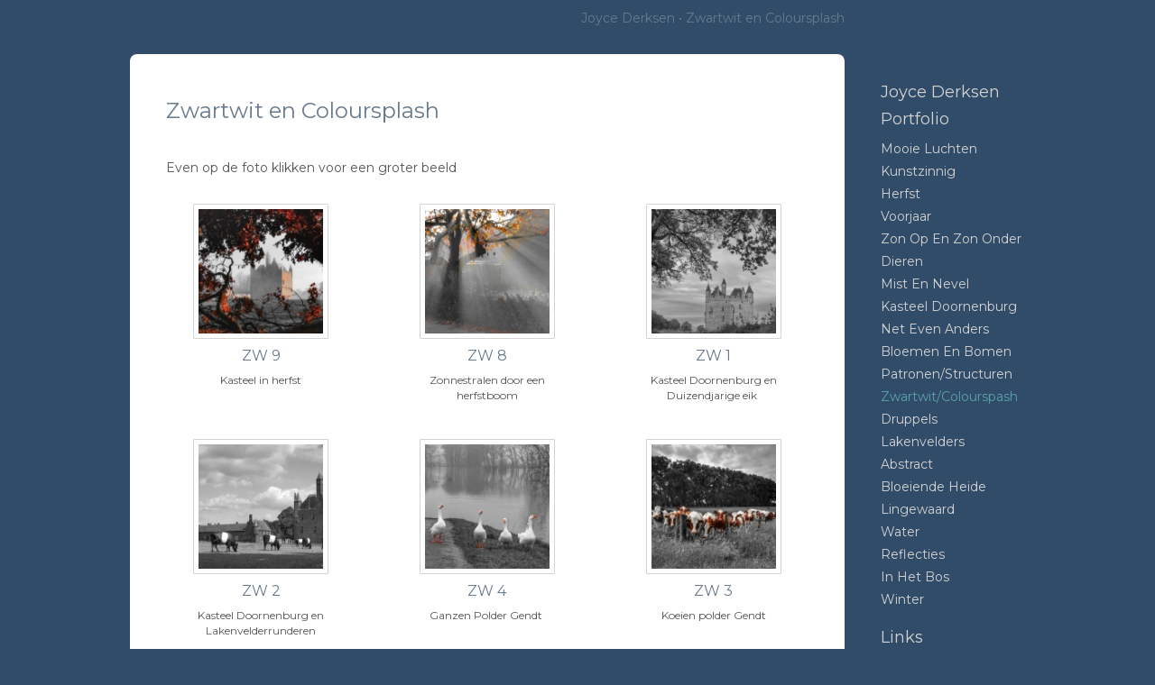

--- FILE ---
content_type: text/html
request_url: https://www.joycederksenfotografie.nl/fotos/311249324_Zwartwit%2Fcolourspash.html
body_size: 4971
content:
<!DOCTYPE html>
<html lang="nl">
	<head>
        		<meta charset="utf-8">
<!-- 		<meta http-equiv="X-UA-Compatible" content="IE=edge"> -->
		<meta name="viewport" content="width=device-width, initial-scale=1">
		<meta name="description" content="Even op de foto klikken voor een groter beeld"/>

		<meta property="og:description" content="Even op de foto klikken voor een groter beeld"/>
		<meta property="og:title" content="Zwartwit en Coloursplash"/>
		<meta property="og:url" content="https://www.joycederksenfotografie.nl/fotos/311249324_Zwartwit%2Fcolourspash.html"/>
		<meta property="og:type" content="website" />


        <script type="text/javascript" src="https://da585e4b0722.eu-west-1.sdk.awswaf.com/da585e4b0722/bd489623ccdd/challenge.js" defer></script>

        <style>
			.force-upcase {
				text-transform: none !important;
			}
		</style>
		<!-- The above 3 meta tags *must* come first in the head; any other head content must come *after* these tags -->
		<title>Joyce Derksen - Zwartwit en Coloursplash</title>

		<!-- jQuery (necessary for Bootstrap's JavaScript plugins) -->
		<script src="//ajax.googleapis.com/ajax/libs/jquery/1.11.2/jquery.min.js"></script>

		<link rel="stylesheet" type="text/css" href="//dqr09d53641yh.cloudfront.net/css/64000-1769181876.css" />
		<!-- <link rel="stylesheet/less" type="text/css" href="assets/exto.themes.less" /> -->
		<!-- HTML5 shim and Respond.js for IE8 support of HTML5 elements and media queries -->
		<!-- WARNING: Respond.js doesn't work if you view the page via file:// -->
		<!--[if lt IE 9]>
			<script src="https://oss.maxcdn.com/html5shiv/3.7.2/html5shiv.min.js"></script>
			<script src="https://oss.maxcdn.com/respond/1.4.2/respond.min.js"></script>
		<![endif]-->
		<script src="//www.google.com/recaptcha/api.js"></script>
				        
        
        
		<meta property="fb:app_id" content="200441346661022" />

                        
		<style>
			.index-image {
				float: right;
				padding: 20px 0px 20px 20px;
			}
			.ck-content img {
				 display: inline;
			 }
			img {
				image-orientation: from-image;
			}
		</style>
		
		<script type="text/javascript">

			var _gaq = _gaq || [];
			_gaq.push(['_setAccount', 'UA-54784-13']);
            _gaq.push(['_gat._anonymizeIp']);
            _gaq.push(['_trackPageview']);

            				_gaq.push(['b._setAccount', 'UA-156434389-1']);
	            _gaq.push(['_gat._anonymizeIp']);
    	        _gaq.push(['b._trackPageview']);
            
			(function() {
				var ga = document.createElement('script'); ga.type = 'text/javascript'; ga.async = true;
				ga.src = ('https:' == document.location.protocol ? 'https://ssl' : 'http://www') + '.google-analytics.com/ga.js';
				var s = document.getElementsByTagName('script')[0]; s.parentNode.insertBefore(ga, s);
			})();
		</script>

		
			
			<link href="https://fonts.googleapis.com/css?family=Montserrat" rel="stylesheet">
			<style>
				/* Set Custom Font */
				.layout--font-custom,
				.layout--font-custom h1,
				.layout--font-custom .h1,
				.layout--font-custom h2,
				.layout--font-custom .h2,
				.layout--font-custom h3,
				.layout--font-custom .h3,
				.layout--font-custom h4,
				.layout--font-custom .h4,
				.layout--font-custom h5,
				.layout--font-custom .h5,
				.layout--font-custom h6,
				.layout--font-custom .h6 {
					font-family: 'Montserrat', sans-serif !important;
				}
			</style>


		

	</head>
	<body class="layout--zoom layout--banner -mobile layout--font-custom  layout--boxed layout--vertical theme--fresh" ondragstart="return false" onselectstart="return false" oncontextmenu="alert('Deze afbeelding is auteursrechtelijk beschermd en mag niet zonder toestemming worden gebruikt. This image is copyrighted and may not be used without permission.'); return false;" >

		<div class="page">

			<header class="header" role="banner">
				<div class="header-title">
                                        						<h1 class="header-artist force-upcase"><a href="/">Joyce Derksen</a></h1>
						<h2 class="header-id force-upcase">Zwartwit en Coloursplash</h2>
                    				</div>
                				<p class="header-authentication">
                    				</p>
			</header>
	  	
			<nav class="navigation navbar navbar-fixed-top">
				<div class="container-fluid">
					<!-- Brand and toggle get grouped for better mobile display -->
					<div class="navbar-header">
						<button type="button" class="navbar-toggle collapsed" data-toggle="collapse" data-target="#bs-example-navbar-collapse-1">
							<span class="sr-only">Toggle navigation</span>
							<span class="icon-bar"></span>
							<span class="icon-bar"></span>
							<span class="icon-bar"></span>
						</button>
						<a class="navbar-brand" href="/">Joyce Derksen - Zwartwit en Coloursplash</a>
					</div>
			
					<div class="collapse navbar-collapse" id="bs-example-navbar-collapse-1">

						<!-- Horizontal menu -->
						<ul class="nav navbar-nav">

<li class="dropdown">
<a href="/" class="dropdown-toggle" data-toggle="dropdown" role="button" aria-expanded="false">Joyce Derksen <span class="caret"></span></a>

<ul class="dropdown-menu" role="menu">
<li>
<a href="/index/159212058_Welkom.html">
Welkom
</a>
</li>
<li>
<a href="/index/161563577_Bestelinformatie.html">
Bestelinformatie
</a>
</li>
<li>
<a href="/index/346495552_Weerfoto%27s+bestellen.html">
Weerfoto's bestellen
</a>
</li>
<li>
<a href="/index/342867829_Richtprijzen.html">
Richtprijzen
</a>
</li>
</ul>
</li>
<li class="dropdown">
<a href="/fotos.html" class="dropdown-toggle" data-toggle="dropdown" role="button" aria-expanded="false">Portfolio <span class="caret"></span></a>

<ul class="dropdown-menu dropdown-menu--mega" role="menu">
<li>
<a href="/fotos.html">
overzicht
</a>
</li>
<li>
<a href="/fotos/159431465_Mooie+luchten.html">
Mooie luchten
</a>
</li>
<li>
<a href="/fotos/383367579_Kunstzinnig.html">
Kunstzinnig
</a>
</li>
<li>
<a href="/fotos/202879375_Herfst.html">
Herfst
</a>
</li>
<li>
<a href="/fotos/310361377_Voorjaar.html">
Voorjaar
</a>
</li>
<li>
<a href="/fotos/262994808_Zon+op+en+zon+onder.html">
Zon op en zon onder
</a>
</li>
<li>
<a href="/fotos/263031852_Dieren.html">
Dieren
</a>
</li>
<li>
<a href="/fotos/310429538_mist+en+nevel.html">
mist en nevel
</a>
</li>
<li>
<a href="/fotos/310428058_Kasteel+Doornenburg.html">
Kasteel Doornenburg
</a>
</li>
<li>
<a href="/fotos/310373897_Net+even+anders.html">
Net even anders
</a>
</li>
<li>
<a href="/fotos/310430894_Bloemen+en+bomen.html">
Bloemen en bomen
</a>
</li>
<li>
<a href="/fotos/312148461_Patronen%2Fstructuren.html">
Patronen/structuren
</a>
</li>
<li class="active">
<a href="/fotos/311249324_Zwartwit%2Fcolourspash.html">
Zwartwit/colourspash
</a>
</li>
<li>
<a href="/fotos/329435244_Druppels.html">
Druppels
</a>
</li>
<li>
<a href="/fotos/329435619_Lakenvelders.html">
Lakenvelders
</a>
</li>
<li>
<a href="/fotos/341578777_Abstract.html">
Abstract
</a>
</li>
<li>
<a href="/fotos/342801602_Bloeiende+heide.html">
Bloeiende heide
</a>
</li>
<li>
<a href="/fotos/342868796_Lingewaard.html">
Lingewaard
</a>
</li>
<li>
<a href="/fotos/346549374_Water.html">
Water
</a>
</li>
<li>
<a href="/fotos/346550619_Reflecties.html">
Reflecties
</a>
</li>
<li>
<a href="/fotos/352015844_In+het+bos.html">
In het bos
</a>
</li>
<li>
<a href="/fotos/313545226_Winter.html">
Winter
</a>
</li>
</ul>
</li>
<li class="dropdown">
<a href="/links.html" class="dropdown-toggle" data-toggle="dropdown" role="button" aria-expanded="false">Links <span class="caret"></span></a>

<ul class="dropdown-menu" role="menu">
<li>
<a href="/links.html">
interessante links
</a>
</li>
</ul>
</li>
<li class="dropdown">
<a href="/reageer/site/0.html" class="dropdown-toggle" data-toggle="dropdown" role="button" aria-expanded="false">Contact <span class="caret"></span></a>

<ul class="dropdown-menu" role="menu">
<li>
<a href="/reageer/site/0.html">
mail fotograaf
</a>
</li>
<li>
<a href="/gastenboek.html">
gastenboek
</a>
</li>
<li>
<a href="/privacy.html">
privacyverklaring
</a>
</li>
</ul>
</li></ul>						
						
						<p class="navigation-authentication">
                            						</p>
					</div><!-- /.navbar-collapse -->

                    				</div><!-- /.container-fluid -->
			</nav>
	  	
			<div class="content" role="main">

                			
					<!-- START PORTFOLIO GRID -->
<section class="section">

	<!-- DESKTOP -->
	<header class="page-header visible-md-block visible-lg-block">
		<h2>Zwartwit en Coloursplash</h2>
	</header>
	
	<!-- MOBILE -->

	<a class="section-back visible-xs-block visible-sm-block" href="/kunstwerken.html"><span class="glyphicon glyphicon-chevron-left" aria-hidden="true"></span> Galerie</a>
	
	<!--
	<header class="page-header dropdown visible-xs-block visible-sm-block">
		<button class="page-header-dropdown" id="page-header-siblings" type="button" data-toggle="dropdown" aria-haspopup="true" aria-expanded="false">
			<h2>Zwartwit en Coloursplash</h2>
			<span class="glyphicon glyphicon-chevron-down" aria-hidden="true"></span>
		</button>
		<ul class="dropdown-menu" aria-labelledby="page-header-siblings">
				</ul>
	</header>
-->
	
	<p>Even op de foto klikken voor een groter beeld</p>
    	<div class="portfolio portfolio--grid ">
		<div class="portfolio-items">
            				<a href="/foto/424407382_ZW+9.html" class="portfolio-item">
					<figure class="portfolio-image">
						<img src="//d2w1s6o7rqhcfl.cloudfront.net/150x150xN_64000-o-424407386.jpg" alt="ZW 9" title="ZW 9" class="portfolio-image-tag"  >						<figcaption class="portfolio-caption">
							<h3 class="portfolio-title">ZW 9</h3>
                            							<p class="portfolio-desc">
                                Kasteel in herfst                                							</p>
						</figcaption>
					</figure>
				</a>
            				<a href="/foto/424407377_ZW+8.html" class="portfolio-item">
					<figure class="portfolio-image">
						<img src="//d2w1s6o7rqhcfl.cloudfront.net/150x150xN_64000-o-424407378.jpg" alt="ZW 8" title="ZW 8" class="portfolio-image-tag"  >						<figcaption class="portfolio-caption">
							<h3 class="portfolio-title">ZW 8</h3>
                            							<p class="portfolio-desc">
                                Zonnestralen door een herfstboom                                							</p>
						</figcaption>
					</figure>
				</a>
            				<a href="/foto/311251225_ZW+1.html" class="portfolio-item">
					<figure class="portfolio-image">
						<img src="//d2w1s6o7rqhcfl.cloudfront.net/150x150xN_64000-o-393707867.jpg" alt="ZW 1" title="ZW 1" class="portfolio-image-tag"  >						<figcaption class="portfolio-caption">
							<h3 class="portfolio-title">ZW 1</h3>
                            							<p class="portfolio-desc">
                                Kasteel Doornenburg en Duizendjarige eik&nbsp;
                                							</p>
						</figcaption>
					</figure>
				</a>
            				<a href="/foto/311251306_ZW+2.html" class="portfolio-item">
					<figure class="portfolio-image">
						<img src="//d2w1s6o7rqhcfl.cloudfront.net/150x150xN_64000-o-311251306.jpg" alt="ZW 2" title="ZW 2" class="portfolio-image-tag"  >						<figcaption class="portfolio-caption">
							<h3 class="portfolio-title">ZW 2</h3>
                            							<p class="portfolio-desc">
                                Kasteel Doornenburg en Lakenvelderrunderen
                                							</p>
						</figcaption>
					</figure>
				</a>
            				<a href="/foto/311251333_ZW+4.html" class="portfolio-item">
					<figure class="portfolio-image">
						<img src="//d2w1s6o7rqhcfl.cloudfront.net/150x150xN_64000-o-393707952.jpg" alt="ZW 4" title="ZW 4" class="portfolio-image-tag"  >						<figcaption class="portfolio-caption">
							<h3 class="portfolio-title">ZW 4</h3>
                            							<p class="portfolio-desc">
                                Ganzen Polder Gendt&nbsp;
                                							</p>
						</figcaption>
					</figure>
				</a>
            				<a href="/foto/311251307_ZW+3.html" class="portfolio-item">
					<figure class="portfolio-image">
						<img src="//d2w1s6o7rqhcfl.cloudfront.net/150x150xN_64000-o-393707870.jpg" alt="ZW 3" title="ZW 3" class="portfolio-image-tag"  >						<figcaption class="portfolio-caption">
							<h3 class="portfolio-title">ZW 3</h3>
                            							<p class="portfolio-desc">
                                Koeien polder Gendt
                                							</p>
						</figcaption>
					</figure>
				</a>
            				<a href="/foto/311251334_ZW+5.html" class="portfolio-item">
					<figure class="portfolio-image">
						<img src="//d2w1s6o7rqhcfl.cloudfront.net/150x150xN_64000-o-393707954.jpg" alt="ZW 5" title="ZW 5" class="portfolio-image-tag"  >						<figcaption class="portfolio-caption">
							<h3 class="portfolio-title">ZW 5</h3>
                            							<p class="portfolio-desc">
                                Zeilbootje, zee en rotsen&nbsp;
                                							</p>
						</figcaption>
					</figure>
				</a>
            				<a href="/foto/311251337_ZW+6.html" class="portfolio-item">
					<figure class="portfolio-image">
						<img src="//d2w1s6o7rqhcfl.cloudfront.net/150x150xN_64000-o-393707997.jpg" alt="ZW 6" title="ZW 6" class="portfolio-image-tag"  >						<figcaption class="portfolio-caption">
							<h3 class="portfolio-title">ZW 6</h3>
                            							<p class="portfolio-desc">
                                Kasteel Doornenburg bij een mistige zonsopkomst
                                							</p>
						</figcaption>
					</figure>
				</a>
            				<a href="/foto/393707998_ZW+7.html" class="portfolio-item">
					<figure class="portfolio-image">
						<img src="//d2w1s6o7rqhcfl.cloudfront.net/150x150xN_64000-o-393707999.jpg" alt="ZW 7" title="ZW 7" class="portfolio-image-tag"  >						<figcaption class="portfolio-caption">
							<h3 class="portfolio-title">ZW 7</h3>
                            							<p class="portfolio-desc">
                                Herfstbankje&nbsp;
                                							</p>
						</figcaption>
					</figure>
				</a>
            		</div>
	</div>
</section>
<!-- END PORTFOLIO GRID -->
			
				<!-- Vertical menu -->
				
				<aside class="aside">

					<header class="aside-header">
						<h2 class="aside-header-artist">
							<a href="/">Joyce Derksen</a>
						</h2>
					</header>

                    
					<ul class="aside-menu">
    <li>
        <a title="Joyce Derksen" class="force-upcase" href="/">Joyce Derksen</a>
        <ul>
            <li>
                <a title="Welkom" href="/index/159212058_Welkom.html">Welkom</a>
            </li>
            <li>
                <a title="Bestelinformatie" href="/index/161563577_Bestelinformatie.html">Bestelinformatie</a>
            </li>
            <li>
                <a title="Weerfoto's bestellen" href="/index/346495552_Weerfoto%27s+bestellen.html">Weerfoto's bestellen</a>
            </li>
            <li>
                <a title="Richtprijzen" href="/index/342867829_Richtprijzen.html">Richtprijzen</a>
            </li>
        </ul>
    </li>
    <li class="active">
        <a title="Portfolio" href="/fotos.html">Portfolio</a>
        <ul>
            <li>
                <a id="menu-gallery-overview" title="overzicht" href="/fotos.html">overzicht</a>
            </li>
            <li>
                <a title="Mooie luchten" href="/fotos/159431465_Mooie+luchten.html">Mooie luchten</a>
            </li>
            <li>
                <a title="Kunstzinnig" href="/fotos/383367579_Kunstzinnig.html">Kunstzinnig</a>
            </li>
            <li>
                <a title="Herfst" href="/fotos/202879375_Herfst.html">Herfst</a>
            </li>
            <li>
                <a title="Voorjaar" href="/fotos/310361377_Voorjaar.html">Voorjaar</a>
            </li>
            <li>
                <a title="Zon op en zon onder" href="/fotos/262994808_Zon+op+en+zon+onder.html">Zon op en zon onder</a>
            </li>
            <li>
                <a title="Dieren" href="/fotos/263031852_Dieren.html">Dieren</a>
            </li>
            <li>
                <a title="mist en nevel" href="/fotos/310429538_mist+en+nevel.html">mist en nevel</a>
            </li>
            <li>
                <a title="Kasteel Doornenburg" href="/fotos/310428058_Kasteel+Doornenburg.html">Kasteel Doornenburg</a>
            </li>
            <li>
                <a title="Net even anders" href="/fotos/310373897_Net+even+anders.html">Net even anders</a>
            </li>
            <li>
                <a title="Bloemen en bomen" href="/fotos/310430894_Bloemen+en+bomen.html">Bloemen en bomen</a>
            </li>
            <li>
                <a title="Patronen/structuren" href="/fotos/312148461_Patronen%2Fstructuren.html">Patronen/structuren</a>
            </li>
            <li class="active">
                <a title="Zwartwit/colourspash" href="/fotos/311249324_Zwartwit%2Fcolourspash.html">Zwartwit/colourspash</a>
            </li>
            <li>
                <a title="Druppels" href="/fotos/329435244_Druppels.html">Druppels</a>
            </li>
            <li>
                <a title="Lakenvelders" href="/fotos/329435619_Lakenvelders.html">Lakenvelders</a>
            </li>
            <li>
                <a title="Abstract" href="/fotos/341578777_Abstract.html">Abstract</a>
            </li>
            <li>
                <a title="Bloeiende heide" href="/fotos/342801602_Bloeiende+heide.html">Bloeiende heide</a>
            </li>
            <li>
                <a title="Lingewaard" href="/fotos/342868796_Lingewaard.html">Lingewaard</a>
            </li>
            <li>
                <a title="Water" href="/fotos/346549374_Water.html">Water</a>
            </li>
            <li>
                <a title="Reflecties" href="/fotos/346550619_Reflecties.html">Reflecties</a>
            </li>
            <li>
                <a title="In het bos" href="/fotos/352015844_In+het+bos.html">In het bos</a>
            </li>
            <li>
                <a title="Winter" href="/fotos/313545226_Winter.html">Winter</a>
            </li>
        </ul>
    </li>
    <li>
        <a title="Links" href="/links.html">Links</a>
        <ul>
            <li>
                <a title="interessante links" href="/links.html">interessante links</a>
            </li>
        </ul>
    </li>
    <li>
        <a title="Contact" href="/reageer/site/0.html">Contact</a>
        <ul>
            <li>
                <a title="mail fotograaf" href="/reageer/site/0.html">mail fotograaf</a>
            </li>
            <li>
                <a title="gastenboek" href="/gastenboek.html">gastenboek</a>
            </li>
            <li>
                <a title="privacyverklaring" href="/privacy.html">privacyverklaring</a>
            </li>
        </ul>
    </li>
</ul>
				</aside>
			
			</div>
		
			<footer class="footer">
                
					<script type="text/javascript" src="https://cdn.jsdelivr.net/npm/cookie-bar/cookiebar-latest.min.js?"></script>

                

                                    Het copyright op alle getoonde werken berust bij de desbetreffende kunstenaar. De afbeeldingen van de werken mogen niet gebruikt worden zonder schriftelijke toestemming.                
            </footer>

					</div>


		<script src="/assets/bootstrap/3.3.7/js/collapse.js"></script>
		<script src="/assets/bootstrap/3.3.7/js/dropdown.js"></script>
		<script src="/assets/bootstrap/3.3.7/js/tooltip.js"></script>
		<script src="/assets/flickity/2.2/flickity.pkgd.min.js?v11"></script>
		<script src="/assets/photoswipe/photoswipe.min.js"></script>
		<script src="/assets/photoswipe/photoswipe-ui-default.min.js"></script>
		<script src="/assets/imagesloaded/imagesloaded.pkgd.min.js"></script>
		<script src="/assets/isotope/isotope.min.js"></script>
		<script src="/assets/js/exto.themes.js?1769279124"></script>


		<script type="text/javascript" src="/assets/js/easyXDM.min.js"></script>
		<script type="text/javascript" src="/assets/js/jquery.cookie.js"></script>
		
		
				<!-- Piwik -->
				<script type="text/javascript">
                    var pkBaseURL = (("https:" == document.location.protocol) ? "https://stats.exto.nl/" : "http://stats.exto.nl/");
                    document.write(unescape("%3Cscript src='" + pkBaseURL + "piwik.js' type='text/javascript'%3E%3C/script%3E"));
				</script>

				<script type="text/javascript">

                    $.ajax(
                        {
                            url: "/index/blockedip",
                            success: function (result) {
                                if(result == 'false')
								{
                                    try {
                                        var piwikTracker = Piwik.getTracker(pkBaseURL + "piwik.php", 8437);
                                                                                piwikTracker.setDocumentTitle("Galerie/Overzicht werken in Zwartwit en Coloursplash");
                                                                                piwikTracker.setDownloadExtensions("pdf");
                                        piwikTracker.trackPageView();
                                        piwikTracker.enableLinkTracking();
                                    } catch( err ) {}

								}
                            }
                        });

				</script>
				<!-- End Piwik Tracking Code -->

		
	</body>
</html>